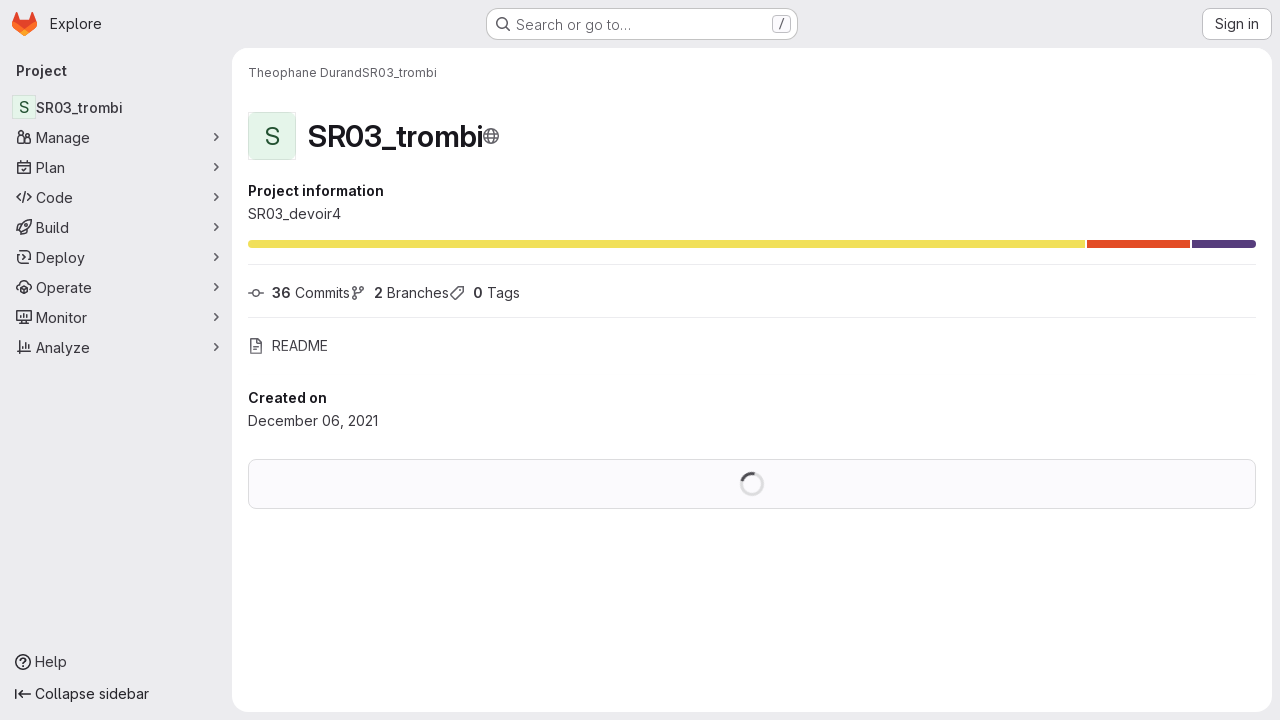

--- FILE ---
content_type: text/javascript; charset=utf-8
request_url: https://gitlab.utc.fr/assets/webpack/commons-pages.projects.blob.show-pages.projects.show-pages.projects.tree.show-pages.search.show.162f3850.chunk.js
body_size: 13820
content:
(this.webpackJsonp=this.webpackJsonp||[]).push([["commons-pages.projects.blob.show-pages.projects.show-pages.projects.tree.show-pages.search.show","d009e65f"],{"7XEj":function(n,e){function t(n){return n instanceof Map?n.clear=n.delete=n.set=function(){throw new Error("map is read-only")}:n instanceof Set&&(n.add=n.clear=n.delete=function(){throw new Error("set is read-only")}),Object.freeze(n),Object.getOwnPropertyNames(n).forEach(e=>{const r=n[e],i=typeof r;"object"!==i&&"function"!==i||Object.isFrozen(r)||t(r)}),n}class r{constructor(n){void 0===n.data&&(n.data={}),this.data=n.data,this.isMatchIgnored=!1}ignoreMatch(){this.isMatchIgnored=!0}}function i(n){return n.replace(/&/g,"&amp;").replace(/</g,"&lt;").replace(/>/g,"&gt;").replace(/"/g,"&quot;").replace(/'/g,"&#x27;")}function l(n,...e){const t=Object.create(null);for(const e in n)t[e]=n[e];return e.forEach((function(n){for(const e in n)t[e]=n[e]})),t}const u=n=>!!n.scope;class o{constructor(n,e){this.buffer="",this.classPrefix=e.classPrefix,n.walk(this)}addText(n){this.buffer+=i(n)}openNode(n){if(!u(n))return;const e=((n,{prefix:e})=>{if(n.startsWith("language:"))return n.replace("language:","language-");if(n.includes(".")){const t=n.split(".");return[`${e}${t.shift()}`,...t.map((n,e)=>`${n}${"_".repeat(e+1)}`)].join(" ")}return`${e}${n}`})(n.scope,{prefix:this.classPrefix});this.span(e)}closeNode(n){u(n)&&(this.buffer+="</span>")}value(){return this.buffer}span(n){this.buffer+=`<span class="${n}">`}}const c=(n={})=>{const e={children:[]};return Object.assign(e,n),e};class s{constructor(){this.rootNode=c(),this.stack=[this.rootNode]}get top(){return this.stack[this.stack.length-1]}get root(){return this.rootNode}add(n){this.top.children.push(n)}openNode(n){const e=c({scope:n});this.add(e),this.stack.push(e)}closeNode(){if(this.stack.length>1)return this.stack.pop()}closeAllNodes(){for(;this.closeNode(););}toJSON(){return JSON.stringify(this.rootNode,null,4)}walk(n){return this.constructor._walk(n,this.rootNode)}static _walk(n,e){return"string"==typeof e?n.addText(e):e.children&&(n.openNode(e),e.children.forEach(e=>this._walk(n,e)),n.closeNode(e)),n}static _collapse(n){"string"!=typeof n&&n.children&&(n.children.every(n=>"string"==typeof n)?n.children=[n.children.join("")]:n.children.forEach(n=>{s._collapse(n)}))}}class a extends s{constructor(n){super(),this.options=n}addText(n){""!==n&&this.add(n)}startScope(n){this.openNode(n)}endScope(){this.closeNode()}__addSublanguage(n,e){const t=n.root;e&&(t.scope="language:"+e),this.add(t)}toHTML(){return new o(this,this.options).value()}finalize(){return this.closeAllNodes(),!0}}function h(n){return n?"string"==typeof n?n:n.source:null}function d(n){return p("(?=",n,")")}function f(n){return p("(?:",n,")*")}function g(n){return p("(?:",n,")?")}function p(...n){return n.map(n=>h(n)).join("")}function b(...n){return"("+(function(n){const e=n[n.length-1];return"object"==typeof e&&e.constructor===Object?(n.splice(n.length-1,1),e):{}}(n).capture?"":"?:")+n.map(n=>h(n)).join("|")+")"}function m(n){return new RegExp(n.toString()+"|").exec("").length-1}const y=/\[(?:[^\\\]]|\\.)*\]|\(\??|\\([1-9][0-9]*)|\\./;function w(n,{joinWith:e}){let t=0;return n.map(n=>{t+=1;const e=t;let r=h(n),i="";for(;r.length>0;){const n=y.exec(r);if(!n){i+=r;break}i+=r.substring(0,n.index),r=r.substring(n.index+n[0].length),"\\"===n[0][0]&&n[1]?i+="\\"+String(Number(n[1])+e):(i+=n[0],"("===n[0]&&t++)}return i}).map(n=>`(${n})`).join(e)}const v="(-?)(\\b0[xX][a-fA-F0-9]+|(\\b\\d+(\\.\\d*)?|\\.\\d+)([eE][-+]?\\d+)?)",x={begin:"\\\\[\\s\\S]",relevance:0},E={scope:"string",begin:"'",end:"'",illegal:"\\n",contains:[x]},j={scope:"string",begin:'"',end:'"',illegal:"\\n",contains:[x]},k=function(n,e,t={}){const r=l({scope:"comment",begin:n,end:e,contains:[]},t);r.contains.push({scope:"doctag",begin:"[ ]*(?=(TODO|FIXME|NOTE|BUG|OPTIMIZE|HACK|XXX):)",end:/(TODO|FIXME|NOTE|BUG|OPTIMIZE|HACK|XXX):/,excludeBegin:!0,relevance:0});const i=b("I","a","is","so","us","to","at","if","in","it","on",/[A-Za-z]+['](d|ve|re|ll|t|s|n)/,/[A-Za-z]+[-][a-z]+/,/[A-Za-z][a-z]{2,}/);return r.contains.push({begin:p(/[ ]+/,"(",i,/[.]?[:]?([.][ ]|[ ])/,"){3}")}),r},_=k("//","$"),O=k("/\\*","\\*/"),N=k("#","$"),S={scope:"number",begin:"\\b\\d+(\\.\\d+)?",relevance:0},M={scope:"number",begin:v,relevance:0},R={scope:"number",begin:"\\b(0b[01]+)",relevance:0},A={scope:"regexp",begin:/\/(?=[^/\n]*\/)/,end:/\/[gimuy]*/,contains:[x,{begin:/\[/,end:/\]/,relevance:0,contains:[x]}]},$={scope:"title",begin:"[a-zA-Z]\\w*",relevance:0},I={scope:"title",begin:"[a-zA-Z_]\\w*",relevance:0},T={begin:"\\.\\s*[a-zA-Z_]\\w*",relevance:0};var L=Object.freeze({__proto__:null,APOS_STRING_MODE:E,BACKSLASH_ESCAPE:x,BINARY_NUMBER_MODE:R,BINARY_NUMBER_RE:"\\b(0b[01]+)",COMMENT:k,C_BLOCK_COMMENT_MODE:O,C_LINE_COMMENT_MODE:_,C_NUMBER_MODE:M,C_NUMBER_RE:v,END_SAME_AS_BEGIN:function(n){return Object.assign(n,{"on:begin":(n,e)=>{e.data._beginMatch=n[1]},"on:end":(n,e)=>{e.data._beginMatch!==n[1]&&e.ignoreMatch()}})},HASH_COMMENT_MODE:N,IDENT_RE:"[a-zA-Z]\\w*",MATCH_NOTHING_RE:/\b\B/,METHOD_GUARD:T,NUMBER_MODE:S,NUMBER_RE:"\\b\\d+(\\.\\d+)?",PHRASAL_WORDS_MODE:{begin:/\b(a|an|the|are|I'm|isn't|don't|doesn't|won't|but|just|should|pretty|simply|enough|gonna|going|wtf|so|such|will|you|your|they|like|more)\b/},QUOTE_STRING_MODE:j,REGEXP_MODE:A,RE_STARTERS_RE:"!|!=|!==|%|%=|&|&&|&=|\\*|\\*=|\\+|\\+=|,|-|-=|/=|/|:|;|<<|<<=|<=|<|===|==|=|>>>=|>>=|>=|>>>|>>|>|\\?|\\[|\\{|\\(|\\^|\\^=|\\||\\|=|\\|\\||~",SHEBANG:(n={})=>{const e=/^#![ ]*\//;return n.binary&&(n.begin=p(e,/.*\b/,n.binary,/\b.*/)),l({scope:"meta",begin:e,end:/$/,relevance:0,"on:begin":(n,e)=>{0!==n.index&&e.ignoreMatch()}},n)},TITLE_MODE:$,UNDERSCORE_IDENT_RE:"[a-zA-Z_]\\w*",UNDERSCORE_TITLE_MODE:I});function B(n,e){"."===n.input[n.index-1]&&e.ignoreMatch()}function P(n,e){void 0!==n.className&&(n.scope=n.className,delete n.className)}function C(n,e){e&&n.beginKeywords&&(n.begin="\\b("+n.beginKeywords.split(" ").join("|")+")(?!\\.)(?=\\b|\\s)",n.__beforeBegin=B,n.keywords=n.keywords||n.beginKeywords,delete n.beginKeywords,void 0===n.relevance&&(n.relevance=0))}function H(n,e){Array.isArray(n.illegal)&&(n.illegal=b(...n.illegal))}function q(n,e){if(n.match){if(n.begin||n.end)throw new Error("begin & end are not supported with match");n.begin=n.match,delete n.match}}function D(n,e){void 0===n.relevance&&(n.relevance=1)}const z=(n,e)=>{if(!n.beforeMatch)return;if(n.starts)throw new Error("beforeMatch cannot be used with starts");const t=Object.assign({},n);Object.keys(n).forEach(e=>{delete n[e]}),n.keywords=t.keywords,n.begin=p(t.beforeMatch,d(t.begin)),n.starts={relevance:0,contains:[Object.assign(t,{endsParent:!0})]},n.relevance=0,delete t.beforeMatch},X=["of","and","for","in","not","or","if","then","parent","list","value"];function W(n,e){return e?Number(e):function(n){return X.includes(n.toLowerCase())}(n)?0:1}const U={},G=n=>{console.error(n)},Z=(n,...e)=>{console.log("WARN: "+n,...e)},J=(n,e)=>{U[`${n}/${e}`]||(console.log(`Deprecated as of ${n}. ${e}`),U[`${n}/${e}`]=!0)},K=new Error;function F(n,e,{key:t}){let r=0;const i=n[t],l={},u={};for(let n=1;n<=e.length;n++)u[n+r]=i[n],l[n+r]=!0,r+=m(e[n-1]);n[t]=u,n[t]._emit=l,n[t]._multi=!0}function V(n){!function(n){n.scope&&"object"==typeof n.scope&&null!==n.scope&&(n.beginScope=n.scope,delete n.scope)}(n),"string"==typeof n.beginScope&&(n.beginScope={_wrap:n.beginScope}),"string"==typeof n.endScope&&(n.endScope={_wrap:n.endScope}),function(n){if(Array.isArray(n.begin)){if(n.skip||n.excludeBegin||n.returnBegin)throw G("skip, excludeBegin, returnBegin not compatible with beginScope: {}"),K;if("object"!=typeof n.beginScope||null===n.beginScope)throw G("beginScope must be object"),K;F(n,n.begin,{key:"beginScope"}),n.begin=w(n.begin,{joinWith:""})}}(n),function(n){if(Array.isArray(n.end)){if(n.skip||n.excludeEnd||n.returnEnd)throw G("skip, excludeEnd, returnEnd not compatible with endScope: {}"),K;if("object"!=typeof n.endScope||null===n.endScope)throw G("endScope must be object"),K;F(n,n.end,{key:"endScope"}),n.end=w(n.end,{joinWith:""})}}(n)}function Y(n){function e(e,t){return new RegExp(h(e),"m"+(n.case_insensitive?"i":"")+(n.unicodeRegex?"u":"")+(t?"g":""))}class t{constructor(){this.matchIndexes={},this.regexes=[],this.matchAt=1,this.position=0}addRule(n,e){e.position=this.position++,this.matchIndexes[this.matchAt]=e,this.regexes.push([e,n]),this.matchAt+=m(n)+1}compile(){0===this.regexes.length&&(this.exec=()=>null);const n=this.regexes.map(n=>n[1]);this.matcherRe=e(w(n,{joinWith:"|"}),!0),this.lastIndex=0}exec(n){this.matcherRe.lastIndex=this.lastIndex;const e=this.matcherRe.exec(n);if(!e)return null;const t=e.findIndex((n,e)=>e>0&&void 0!==n),r=this.matchIndexes[t];return e.splice(0,t),Object.assign(e,r)}}class r{constructor(){this.rules=[],this.multiRegexes=[],this.count=0,this.lastIndex=0,this.regexIndex=0}getMatcher(n){if(this.multiRegexes[n])return this.multiRegexes[n];const e=new t;return this.rules.slice(n).forEach(([n,t])=>e.addRule(n,t)),e.compile(),this.multiRegexes[n]=e,e}resumingScanAtSamePosition(){return 0!==this.regexIndex}considerAll(){this.regexIndex=0}addRule(n,e){this.rules.push([n,e]),"begin"===e.type&&this.count++}exec(n){const e=this.getMatcher(this.regexIndex);e.lastIndex=this.lastIndex;let t=e.exec(n);if(this.resumingScanAtSamePosition())if(t&&t.index===this.lastIndex);else{const e=this.getMatcher(0);e.lastIndex=this.lastIndex+1,t=e.exec(n)}return t&&(this.regexIndex+=t.position+1,this.regexIndex===this.count&&this.considerAll()),t}}if(n.compilerExtensions||(n.compilerExtensions=[]),n.contains&&n.contains.includes("self"))throw new Error("ERR: contains `self` is not supported at the top-level of a language.  See documentation.");return n.classNameAliases=l(n.classNameAliases||{}),function t(i,u){const o=i;if(i.isCompiled)return o;[P,q,V,z].forEach(n=>n(i,u)),n.compilerExtensions.forEach(n=>n(i,u)),i.__beforeBegin=null,[C,H,D].forEach(n=>n(i,u)),i.isCompiled=!0;let c=null;return"object"==typeof i.keywords&&i.keywords.$pattern&&(i.keywords=Object.assign({},i.keywords),c=i.keywords.$pattern,delete i.keywords.$pattern),c=c||/\w+/,i.keywords&&(i.keywords=function n(e,t,r="keyword"){const i=Object.create(null);return"string"==typeof e?l(r,e.split(" ")):Array.isArray(e)?l(r,e):Object.keys(e).forEach((function(r){Object.assign(i,n(e[r],t,r))})),i;function l(n,e){t&&(e=e.map(n=>n.toLowerCase())),e.forEach((function(e){const t=e.split("|");i[t[0]]=[n,W(t[0],t[1])]}))}}(i.keywords,n.case_insensitive)),o.keywordPatternRe=e(c,!0),u&&(i.begin||(i.begin=/\B|\b/),o.beginRe=e(o.begin),i.end||i.endsWithParent||(i.end=/\B|\b/),i.end&&(o.endRe=e(o.end)),o.terminatorEnd=h(o.end)||"",i.endsWithParent&&u.terminatorEnd&&(o.terminatorEnd+=(i.end?"|":"")+u.terminatorEnd)),i.illegal&&(o.illegalRe=e(i.illegal)),i.contains||(i.contains=[]),i.contains=[].concat(...i.contains.map((function(n){return function(n){n.variants&&!n.cachedVariants&&(n.cachedVariants=n.variants.map((function(e){return l(n,{variants:null},e)})));if(n.cachedVariants)return n.cachedVariants;if(function n(e){return!!e&&(e.endsWithParent||n(e.starts))}(n))return l(n,{starts:n.starts?l(n.starts):null});if(Object.isFrozen(n))return l(n);return n}("self"===n?i:n)}))),i.contains.forEach((function(n){t(n,o)})),i.starts&&t(i.starts,u),o.matcher=function(n){const e=new r;return n.contains.forEach(n=>e.addRule(n.begin,{rule:n,type:"begin"})),n.terminatorEnd&&e.addRule(n.terminatorEnd,{type:"end"}),n.illegal&&e.addRule(n.illegal,{type:"illegal"}),e}(o),o}(n)}class Q extends Error{constructor(n,e){super(n),this.name="HTMLInjectionError",this.html=e}}const nn=i,en=l,tn=Symbol("nomatch"),rn=function(n){const e=Object.create(null),i=Object.create(null),l=[];let u=!0;const o="Could not find the language '{}', did you forget to load/include a language module?",c={disableAutodetect:!0,name:"Plain text",contains:[]};let s={ignoreUnescapedHTML:!1,throwUnescapedHTML:!1,noHighlightRe:/^(no-?highlight)$/i,languageDetectRe:/\blang(?:uage)?-([\w-]+)\b/i,classPrefix:"hljs-",cssSelector:"pre code",languages:null,__emitter:a};function h(n){return s.noHighlightRe.test(n)}function m(n,e,t){let r="",i="";"object"==typeof e?(r=n,t=e.ignoreIllegals,i=e.language):(J("10.7.0","highlight(lang, code, ...args) has been deprecated."),J("10.7.0","Please use highlight(code, options) instead.\nhttps://github.com/highlightjs/highlight.js/issues/2277"),i=n,r=e),void 0===t&&(t=!0);const l={code:r,language:i};O("before:highlight",l);const u=l.result?l.result:y(l.language,l.code,t);return u.code=l.code,O("after:highlight",u),u}function y(n,t,i,l){const c=Object.create(null);function a(){if(!_.keywords)return void N.addText(S);let n=0;_.keywordPatternRe.lastIndex=0;let e=_.keywordPatternRe.exec(S),t="";for(;e;){t+=S.substring(n,e.index);const i=x.case_insensitive?e[0].toLowerCase():e[0],l=(r=i,_.keywords[r]);if(l){const[n,r]=l;if(N.addText(t),t="",c[i]=(c[i]||0)+1,c[i]<=7&&(M+=r),n.startsWith("_"))t+=e[0];else{const t=x.classNameAliases[n]||n;d(e[0],t)}}else t+=e[0];n=_.keywordPatternRe.lastIndex,e=_.keywordPatternRe.exec(S)}var r;t+=S.substring(n),N.addText(t)}function h(){null!=_.subLanguage?function(){if(""===S)return;let n=null;if("string"==typeof _.subLanguage){if(!e[_.subLanguage])return void N.addText(S);n=y(_.subLanguage,S,!0,O[_.subLanguage]),O[_.subLanguage]=n._top}else n=w(S,_.subLanguage.length?_.subLanguage:null);_.relevance>0&&(M+=n.relevance),N.__addSublanguage(n._emitter,n.language)}():a(),S=""}function d(n,e){""!==n&&(N.startScope(e),N.addText(n),N.endScope())}function f(n,e){let t=1;const r=e.length-1;for(;t<=r;){if(!n._emit[t]){t++;continue}const r=x.classNameAliases[n[t]]||n[t],i=e[t];r?d(i,r):(S=i,a(),S=""),t++}}function g(n,e){return n.scope&&"string"==typeof n.scope&&N.openNode(x.classNameAliases[n.scope]||n.scope),n.beginScope&&(n.beginScope._wrap?(d(S,x.classNameAliases[n.beginScope._wrap]||n.beginScope._wrap),S=""):n.beginScope._multi&&(f(n.beginScope,e),S="")),_=Object.create(n,{parent:{value:_}}),_}function p(n){return 0===_.matcher.regexIndex?(S+=n[0],1):($=!0,0)}function b(n){const e=n[0],i=t.substring(n.index),l=function n(e,t,i){let l=function(n,e){const t=n&&n.exec(e);return t&&0===t.index}(e.endRe,i);if(l){if(e["on:end"]){const n=new r(e);e["on:end"](t,n),n.isMatchIgnored&&(l=!1)}if(l){for(;e.endsParent&&e.parent;)e=e.parent;return e}}if(e.endsWithParent)return n(e.parent,t,i)}(_,n,i);if(!l)return tn;const u=_;_.endScope&&_.endScope._wrap?(h(),d(e,_.endScope._wrap)):_.endScope&&_.endScope._multi?(h(),f(_.endScope,n)):u.skip?S+=e:(u.returnEnd||u.excludeEnd||(S+=e),h(),u.excludeEnd&&(S=e));do{_.scope&&N.closeNode(),_.skip||_.subLanguage||(M+=_.relevance),_=_.parent}while(_!==l.parent);return l.starts&&g(l.starts,n),u.returnEnd?0:e.length}let m={};function v(e,l){const o=l&&l[0];if(S+=e,null==o)return h(),0;if("begin"===m.type&&"end"===l.type&&m.index===l.index&&""===o){if(S+=t.slice(l.index,l.index+1),!u){const e=new Error(`0 width match regex (${n})`);throw e.languageName=n,e.badRule=m.rule,e}return 1}if(m=l,"begin"===l.type)return function(n){const e=n[0],t=n.rule,i=new r(t),l=[t.__beforeBegin,t["on:begin"]];for(const t of l)if(t&&(t(n,i),i.isMatchIgnored))return p(e);return t.skip?S+=e:(t.excludeBegin&&(S+=e),h(),t.returnBegin||t.excludeBegin||(S=e)),g(t,n),t.returnBegin?0:e.length}(l);if("illegal"===l.type&&!i){const n=new Error('Illegal lexeme "'+o+'" for mode "'+(_.scope||"<unnamed>")+'"');throw n.mode=_,n}if("end"===l.type){const n=b(l);if(n!==tn)return n}if("illegal"===l.type&&""===o)return S+="\n",1;if(A>1e5&&A>3*l.index){throw new Error("potential infinite loop, way more iterations than matches")}return S+=o,o.length}const x=j(n);if(!x)throw G(o.replace("{}",n)),new Error('Unknown language: "'+n+'"');const E=Y(x);let k="",_=l||E;const O={},N=new s.__emitter(s);!function(){const n=[];for(let e=_;e!==x;e=e.parent)e.scope&&n.unshift(e.scope);n.forEach(n=>N.openNode(n))}();let S="",M=0,R=0,A=0,$=!1;try{if(x.__emitTokens)x.__emitTokens(t,N);else{for(_.matcher.considerAll();;){A++,$?$=!1:_.matcher.considerAll(),_.matcher.lastIndex=R;const n=_.matcher.exec(t);if(!n)break;const e=v(t.substring(R,n.index),n);R=n.index+e}v(t.substring(R))}return N.finalize(),k=N.toHTML(),{language:n,value:k,relevance:M,illegal:!1,_emitter:N,_top:_}}catch(e){if(e.message&&e.message.includes("Illegal"))return{language:n,value:nn(t),illegal:!0,relevance:0,_illegalBy:{message:e.message,index:R,context:t.slice(R-100,R+100),mode:e.mode,resultSoFar:k},_emitter:N};if(u)return{language:n,value:nn(t),illegal:!1,relevance:0,errorRaised:e,_emitter:N,_top:_};throw e}}function w(n,t){t=t||s.languages||Object.keys(e);const r=function(n){const e={value:nn(n),illegal:!1,relevance:0,_top:c,_emitter:new s.__emitter(s)};return e._emitter.addText(n),e}(n),i=t.filter(j).filter(_).map(e=>y(e,n,!1));i.unshift(r);const l=i.sort((n,e)=>{if(n.relevance!==e.relevance)return e.relevance-n.relevance;if(n.language&&e.language){if(j(n.language).supersetOf===e.language)return 1;if(j(e.language).supersetOf===n.language)return-1}return 0}),[u,o]=l,a=u;return a.secondBest=o,a}function v(n){let e=null;const t=function(n){let e=n.className+" ";e+=n.parentNode?n.parentNode.className:"";const t=s.languageDetectRe.exec(e);if(t){const e=j(t[1]);return e||(Z(o.replace("{}",t[1])),Z("Falling back to no-highlight mode for this block.",n)),e?t[1]:"no-highlight"}return e.split(/\s+/).find(n=>h(n)||j(n))}(n);if(h(t))return;if(O("before:highlightElement",{el:n,language:t}),n.dataset.highlighted)return void console.log("Element previously highlighted. To highlight again, first unset `dataset.highlighted`.",n);if(n.children.length>0&&(s.ignoreUnescapedHTML||(console.warn("One of your code blocks includes unescaped HTML. This is a potentially serious security risk."),console.warn("https://github.com/highlightjs/highlight.js/wiki/security"),console.warn("The element with unescaped HTML:"),console.warn(n)),s.throwUnescapedHTML)){throw new Q("One of your code blocks includes unescaped HTML.",n.innerHTML)}e=n;const r=e.textContent,l=t?m(r,{language:t,ignoreIllegals:!0}):w(r);n.innerHTML=l.value,n.dataset.highlighted="yes",function(n,e,t){const r=e&&i[e]||t;n.classList.add("hljs"),n.classList.add("language-"+r)}(n,t,l.language),n.result={language:l.language,re:l.relevance,relevance:l.relevance},l.secondBest&&(n.secondBest={language:l.secondBest.language,relevance:l.secondBest.relevance}),O("after:highlightElement",{el:n,result:l,text:r})}let x=!1;function E(){if("loading"===document.readyState)return x||window.addEventListener("DOMContentLoaded",(function(){E()}),!1),void(x=!0);document.querySelectorAll(s.cssSelector).forEach(v)}function j(n){return n=(n||"").toLowerCase(),e[n]||e[i[n]]}function k(n,{languageName:e}){"string"==typeof n&&(n=[n]),n.forEach(n=>{i[n.toLowerCase()]=e})}function _(n){const e=j(n);return e&&!e.disableAutodetect}function O(n,e){const t=n;l.forEach((function(n){n[t]&&n[t](e)}))}Object.assign(n,{highlight:m,highlightAuto:w,highlightAll:E,highlightElement:v,highlightBlock:function(n){return J("10.7.0","highlightBlock will be removed entirely in v12.0"),J("10.7.0","Please use highlightElement now."),v(n)},configure:function(n){s=en(s,n)},initHighlighting:()=>{E(),J("10.6.0","initHighlighting() deprecated.  Use highlightAll() now.")},initHighlightingOnLoad:function(){E(),J("10.6.0","initHighlightingOnLoad() deprecated.  Use highlightAll() now.")},registerLanguage:function(t,r){let i=null;try{i=r(n)}catch(n){if(G("Language definition for '{}' could not be registered.".replace("{}",t)),!u)throw n;G(n),i=c}i.name||(i.name=t),e[t]=i,i.rawDefinition=r.bind(null,n),i.aliases&&k(i.aliases,{languageName:t})},unregisterLanguage:function(n){delete e[n];for(const e of Object.keys(i))i[e]===n&&delete i[e]},listLanguages:function(){return Object.keys(e)},getLanguage:j,registerAliases:k,autoDetection:_,inherit:en,addPlugin:function(n){!function(n){n["before:highlightBlock"]&&!n["before:highlightElement"]&&(n["before:highlightElement"]=e=>{n["before:highlightBlock"](Object.assign({block:e.el},e))}),n["after:highlightBlock"]&&!n["after:highlightElement"]&&(n["after:highlightElement"]=e=>{n["after:highlightBlock"](Object.assign({block:e.el},e))})}(n),l.push(n)},removePlugin:function(n){const e=l.indexOf(n);-1!==e&&l.splice(e,1)}}),n.debugMode=function(){u=!1},n.safeMode=function(){u=!0},n.versionString="11.11.1",n.regex={concat:p,lookahead:d,either:b,optional:g,anyNumberOfTimes:f};for(const n in L)"object"==typeof L[n]&&t(L[n]);return Object.assign(n,L),n},ln=rn({});ln.newInstance=()=>rn({}),n.exports=ln,ln.HighlightJS=ln,ln.default=ln},TPPX:function(n,e,t){"use strict";t.d(e,"k",(function(){return i})),t.d(e,"e",(function(){return l})),t.d(e,"g",(function(){return u})),t.d(e,"f",(function(){return o})),t.d(e,"i",(function(){return c})),t.d(e,"j",(function(){return s})),t.d(e,"a",(function(){return a})),t.d(e,"b",(function(){return h})),t.d(e,"c",(function(){return d})),t.d(e,"h",(function(){return f})),t.d(e,"d",(function(){return g}));t("3UXl"),t("iyoE");var r=t("ktwE");const i={...Object.fromEntries(Object.keys(r.a).map((function(n){return[n,n]}))),bsl:"1c",pascal:"delphi",jinja:"django",docker:"dockerfile",batchfile:"dos",elixir:"elixir",glimmer:"glimmer","glimmer-javascript":"glimmer-javascript",html:"xml",hylang:"hy",tex:"latex",common_lisp:"lisp",hlsl:"lsl",make:"makefile",objective_c:"objectivec",python3:"python",shell:"sh",vb:"vbnet",viml:"vim"},l="view_source",u="source_viewer",o="legacy_fallback",c=70,s="\n",a=["‪","‫","‭","‮","⁦","⁧","⁨","‬","⁩","؜","‏","‎"],h="unicode-bidi has-tooltip",d="Potentially unwanted character detected: Unicode BiDi Control",f=["python","haml"],g="CODEOWNERS"},ZUW3:function(n,e,t){"use strict";t.d(e,"a",(function(){return i}));var r=t("ewH8");function i(n){return r.default.version.startsWith("2")?n:{...n,render(...e){const t=n.render.call(this,...e);return Array.isArray(t)&&1===t.length?t[0]:t}}}},ktwE:function(n,e,t){"use strict";e.a={"1c":function(){return t.e("vendors-hl-1c").then(t.t.bind(null,"MmBX",7))},abnf:function(){return t.e("hl-abnf").then(t.t.bind(null,"yWt6",7))},accesslog:function(){return t.e("hl-accesslog").then(t.t.bind(null,"shZ0",7))},actionscript:function(){return t.e("hl-actionscript").then(t.t.bind(null,"o5dF",7))},ada:function(){return t.e("hl-ada").then(t.t.bind(null,"9acH",7))},angelscript:function(){return t.e("hl-angelscript").then(t.t.bind(null,"mkUC",7))},apache:function(){return t.e("hl-apache").then(t.t.bind(null,"Z2Zu",7))},applescript:function(){return t.e("hl-applescript").then(t.t.bind(null,"yEBX",7))},arcade:function(){return t.e("hl-arcade").then(t.t.bind(null,"ezTr",7))},arduino:function(){return t.e("hl-arduino").then(t.t.bind(null,"zMrg",7))},armasm:function(){return t.e("hl-armasm").then(t.t.bind(null,"PrTP",7))},asciidoc:function(){return t.e("hl-asciidoc").then(t.t.bind(null,"y3Pc",7))},aspectj:function(){return t.e("hl-aspectj").then(t.t.bind(null,"guwy",7))},autohotkey:function(){return t.e("hl-autohotkey").then(t.t.bind(null,"36rc",7))},autoit:function(){return t.e("hl-autoit").then(t.t.bind(null,"Av41",7))},avrasm:function(){return t.e("hl-avrasm").then(t.t.bind(null,"Niv/",7))},awk:function(){return t.e("hl-awk").then(t.t.bind(null,"NBSA",7))},axapta:function(){return t.e("hl-axapta").then(t.t.bind(null,"gYc/",7))},bash:function(){return t.e("hl-bash").then(t.t.bind(null,"6cY6",7))},basic:function(){return t.e("hl-basic").then(t.t.bind(null,"wkWn",7))},bnf:function(){return t.e("hl-bnf").then(t.t.bind(null,"G3JX",7))},brainfuck:function(){return t.e("hl-brainfuck").then(t.t.bind(null,"HdK6",7))},c:function(){return t.e("hl-c").then(t.t.bind(null,"bz9W",7))},cal:function(){return t.e("hl-cal").then(t.t.bind(null,"2jqT",7))},capnproto:function(){return t.e("hl-capnproto").then(t.t.bind(null,"zGIz",7))},ceylon:function(){return t.e("hl-ceylon").then(t.t.bind(null,"rs8t",7))},clean:function(){return t.e("hl-clean").then(t.t.bind(null,"l8aS",7))},"clojure-repl":function(){return t.e("hl-clojure-repl").then(t.t.bind(null,"+962",7))},clojure:function(){return t.e("hl-clojure").then(t.t.bind(null,"II1M",7))},codeowners:function(){return t.e("hl-codeowners").then(t.bind(null,"1ngV"))},cmake:function(){return t.e("hl-cmake").then(t.t.bind(null,"1Xer",7))},coffeescript:function(){return t.e("hl-coffeescript").then(t.t.bind(null,"cGj1",7))},coq:function(){return t.e("hl-coq").then(t.t.bind(null,"Yl/3",7))},cos:function(){return t.e("hl-cos").then(t.t.bind(null,"lbX0",7))},cpp:function(){return t.e("hl-cpp").then(t.t.bind(null,"QLTJ",7))},crmsh:function(){return t.e("hl-crmsh").then(t.t.bind(null,"nHod",7))},crystal:function(){return t.e("hl-crystal").then(t.t.bind(null,"8Ars",7))},csharp:function(){return t.e("hl-csharp").then(t.t.bind(null,"gLkf",7))},csp:function(){return t.e("hl-csp").then(t.t.bind(null,"RFd8",7))},css:function(){return t.e("hl-css").then(t.t.bind(null,"BHqM",7))},d:function(){return t.e("hl-d").then(t.t.bind(null,"ts6h",7))},dart:function(){return t.e("hl-dart").then(t.t.bind(null,"uas8",7))},delphi:function(){return t.e("hl-delphi").then(t.t.bind(null,"nu8+",7))},diff:function(){return t.e("hl-diff").then(t.t.bind(null,"GyP9",7))},django:function(){return t.e("hl-django").then(t.t.bind(null,"eW1T",7))},dns:function(){return t.e("hl-dns").then(t.t.bind(null,"UCWZ",7))},dockerfile:function(){return t.e("hl-dockerfile").then(t.t.bind(null,"6Rb8",7))},dos:function(){return t.e("hl-dos").then(t.t.bind(null,"QICm",7))},dsconfig:function(){return t.e("hl-dsconfig").then(t.t.bind(null,"ZZSa",7))},dts:function(){return t.e("hl-dts").then(t.t.bind(null,"Fbit",7))},dust:function(){return t.e("hl-dust").then(t.t.bind(null,"uHUw",7))},ebnf:function(){return t.e("hl-ebnf").then(t.t.bind(null,"mdrG",7))},elixir:function(){return t.e("hl-elixir").then(t.t.bind(null,"bVMz",7))},elm:function(){return t.e("hl-elm").then(t.t.bind(null,"JNoN",7))},erb:function(){return t.e("hl-erb").then(t.t.bind(null,"daiH",7))},"erlang-repl":function(){return t.e("hl-erlang-repl").then(t.t.bind(null,"Vr74",7))},erlang:function(){return t.e("hl-erlang").then(t.t.bind(null,"bc9x",7))},excel:function(){return t.e("hl-excel").then(t.t.bind(null,"WzCO",7))},fix:function(){return t.e("hl-fix").then(t.t.bind(null,"TZKE",7))},flix:function(){return t.e("hl-flix").then(t.t.bind(null,"fPTV",7))},fortran:function(){return t.e("hl-fortran").then(t.t.bind(null,"tX8d",7))},fsharp:function(){return t.e("hl-fsharp").then(t.t.bind(null,"uOpX",7))},gams:function(){return t.e("hl-gams").then(t.t.bind(null,"2cMb",7))},gauss:function(){return t.e("hl-gauss").then(t.t.bind(null,"/wch",7))},gcode:function(){return t.e("hl-gcode").then(t.t.bind(null,"MSjK",7))},gherkin:function(){return t.e("hl-gherkin").then(t.t.bind(null,"FvSV",7))},gleam:function(){return t.e("hl-gleam").then(t.t.bind(null,"pY7a",7))},glimmer:async function(){return[["javascript",await t.e("hl-javascript").then(t.t.bind(null,"Hkez",7))],["glimmer",{default:(await t.e("hl-glimmer").then(t.bind(null,"A81s"))).glimmer}]]},"glimmer-javascript":async function(){return[["javascript",await t.e("hl-javascript").then(t.t.bind(null,"Hkez",7))],["glimmer-javascript",{default:(await t.e("hl-glimmer").then(t.bind(null,"A81s"))).glimmerJavascript}]]},glsl:function(){return t.e("hl-glsl").then(t.t.bind(null,"x8v4",7))},gml:function(){return t.e("vendors-hl-gml").then(t.t.bind(null,"W6Ys",7))},go:function(){return t.e("hl-go").then(t.t.bind(null,"XJ0J",7))},golo:function(){return t.e("hl-golo").then(t.t.bind(null,"EmjN",7))},gradle:function(){return t.e("hl-gradle").then(t.t.bind(null,"2StA",7))},groovy:function(){return t.e("hl-groovy").then(t.t.bind(null,"JOIh",7))},haml:function(){return t.e("hl-haml").then(t.t.bind(null,"0CcL",7))},handlebars:function(){return t.e("hl-handlebars").then(t.t.bind(null,"Q4R4",7))},haskell:function(){return t.e("hl-haskell").then(t.t.bind(null,"LU4y",7))},haxe:function(){return t.e("hl-haxe").then(t.t.bind(null,"8IZl",7))},hsp:function(){return t.e("hl-hsp").then(t.t.bind(null,"u1ik",7))},http:function(){return t.e("hl-http").then(t.t.bind(null,"NdsT",7))},hy:function(){return t.e("hl-hy").then(t.t.bind(null,"tIAU",7))},inform7:function(){return t.e("hl-inform7").then(t.t.bind(null,"tPli",7))},ini:function(){return t.e("hl-ini").then(t.t.bind(null,"POYt",7))},irpf90:function(){return t.e("hl-irpf90").then(t.t.bind(null,"B64P",7))},isbl:function(){return t.e("vendors-hl-isbl").then(t.t.bind(null,"+WT4",7))},java:function(){return t.e("hl-java").then(t.t.bind(null,"9Kyr",7))},javascript:function(){return t.e("hl-javascript").then(t.t.bind(null,"Hkez",7))},"jboss-cli":function(){return t.e("hl-jboss-cli").then(t.t.bind(null,"v/tQ",7))},json:function(){return t.e("hl-json").then(t.t.bind(null,"q0X/",7))},"julia-repl":function(){return t.e("hl-julia-repl").then(t.t.bind(null,"mRhj",7))},julia:function(){return t.e("hl-julia").then(t.t.bind(null,"PdsQ",7))},kotlin:function(){return t.e("hl-kotlin").then(t.t.bind(null,"5QDj",7))},lasso:function(){return t.e("hl-lasso").then(t.t.bind(null,"kk9f",7))},latex:function(){return t.e("hl-latex").then(t.t.bind(null,"5WMh",7))},ldif:function(){return t.e("hl-ldif").then(t.t.bind(null,"9Qiz",7))},leaf:function(){return t.e("hl-leaf").then(t.t.bind(null,"XNSq",7))},less:function(){return t.e("hl-less").then(t.t.bind(null,"3MMF",7))},lisp:function(){return t.e("hl-lisp").then(t.t.bind(null,"uKdo",7))},livecodeserver:function(){return t.e("hl-livecodeserver").then(t.t.bind(null,"+Y5W",7))},livescript:function(){return t.e("hl-livescript").then(t.t.bind(null,"Jc0c",7))},llvm:function(){return t.e("hl-llvm").then(t.t.bind(null,"sIcB",7))},lsl:function(){return t.e("hl-lsl").then(t.t.bind(null,"nhLO",7))},lua:function(){return t.e("hl-lua").then(t.t.bind(null,"lyoP",7))},makefile:function(){return t.e("hl-makefile").then(t.t.bind(null,"GGp4",7))},markdown:function(){return t.e("hl-markdown").then(t.t.bind(null,"XEuI",7))},mathematica:function(){return t.e("vendors-hl-mathematica").then(t.t.bind(null,"/L8B",7))},matlab:function(){return t.e("hl-matlab").then(t.t.bind(null,"myHi",7))},maxima:function(){return t.e("vendors-hl-maxima").then(t.t.bind(null,"9KoM",7))},mel:function(){return t.e("hl-mel").then(t.t.bind(null,"PXNX",7))},mercury:function(){return t.e("hl-mercury").then(t.t.bind(null,"TM9d",7))},mipsasm:function(){return t.e("hl-mipsasm").then(t.t.bind(null,"xMSY",7))},mizar:function(){return t.e("hl-mizar").then(t.t.bind(null,"kvtH",7))},mojolicious:function(){return t.e("hl-mojolicious").then(t.t.bind(null,"uM99",7))},monkey:function(){return t.e("hl-monkey").then(t.t.bind(null,"fD22",7))},moonscript:function(){return t.e("hl-moonscript").then(t.t.bind(null,"MJ3G",7))},n1ql:function(){return t.e("hl-n1ql").then(t.t.bind(null,"r8lK",7))},nestedtext:function(){return t.e("hl-nestedtext").then(t.t.bind(null,"oV42",7))},nginx:function(){return t.e("hl-nginx").then(t.t.bind(null,"w9Ei",7))},nim:function(){return t.e("hl-nim").then(t.t.bind(null,"J715",7))},nix:function(){return t.e("hl-nix").then(t.t.bind(null,"hVA1",7))},"node-repl":function(){return t.e("hl-node-repl").then(t.t.bind(null,"2FHN",7))},nsis:function(){return t.e("hl-nsis").then(t.t.bind(null,"LhiG",7))},objectivec:function(){return t.e("hl-objectivec").then(t.t.bind(null,"Jy3u",7))},ocaml:function(){return t.e("hl-ocaml").then(t.t.bind(null,"uXLI",7))},openscad:function(){return t.e("hl-openscad").then(t.t.bind(null,"C8jN",7))},oxygene:function(){return t.e("hl-oxygene").then(t.t.bind(null,"bbYp",7))},parser3:function(){return t.e("hl-parser3").then(t.t.bind(null,"Pf0G",7))},perl:function(){return t.e("hl-perl").then(t.t.bind(null,"CQgn",7))},pf:function(){return t.e("hl-pf").then(t.t.bind(null,"lZ04",7))},pgsql:function(){return t.e("hl-pgsql").then(t.t.bind(null,"Bb5g",7))},"php-template":function(){return t.e("hl-php-template").then(t.t.bind(null,"jKSZ",7))},php:function(){return t.e("hl-php").then(t.t.bind(null,"lDyf",7))},plaintext:function(){return t.e("hl-plaintext").then(t.t.bind(null,"INpA",7))},pony:function(){return t.e("hl-pony").then(t.t.bind(null,"dZcz",7))},powershell:function(){return t.e("hl-powershell").then(t.t.bind(null,"02uL",7))},processing:function(){return t.e("hl-processing").then(t.t.bind(null,"OJET",7))},profile:function(){return t.e("hl-profile").then(t.t.bind(null,"LEop",7))},prolog:function(){return t.e("hl-prolog").then(t.t.bind(null,"z43u",7))},properties:function(){return t.e("hl-properties").then(t.t.bind(null,"RobX",7))},protobuf:function(){return t.e("hl-protobuf").then(t.t.bind(null,"FAGp",7))},puppet:function(){return t.e("hl-puppet").then(t.t.bind(null,"sfBZ",7))},purebasic:function(){return t.e("hl-purebasic").then(t.t.bind(null,"6jWn",7))},"python-repl":function(){return t.e("hl-python-repl").then(t.t.bind(null,"NUM8",7))},python:function(){return t.e("hl-python").then(t.t.bind(null,"kQSX",7))},q:function(){return t.e("hl-q").then(t.t.bind(null,"PK1M",7))},qml:function(){return t.e("hl-qml").then(t.t.bind(null,"zMqd",7))},r:function(){return t.e("hl-r").then(t.t.bind(null,"AGBs",7))},reasonml:function(){return t.e("hl-reasonml").then(t.t.bind(null,"uzur",7))},rib:function(){return t.e("hl-rib").then(t.t.bind(null,"A/Pp",7))},roboconf:function(){return t.e("hl-roboconf").then(t.t.bind(null,"ScP6",7))},routeros:function(){return t.e("hl-routeros").then(t.t.bind(null,"qqk0",7))},rsl:function(){return t.e("hl-rsl").then(t.t.bind(null,"Pem9",7))},ruby:function(){return t.e("hl-ruby").then(t.t.bind(null,"rk4h",7))},ruleslanguage:function(){return t.e("hl-ruleslanguage").then(t.t.bind(null,"16Os",7))},rust:function(){return t.e("hl-rust").then(t.t.bind(null,"aDvT",7))},sas:function(){return t.e("hl-sas").then(t.t.bind(null,"x3Zy",7))},scala:function(){return t.e("hl-scala").then(t.t.bind(null,"Ra+D",7))},scheme:function(){return t.e("hl-scheme").then(t.t.bind(null,"8fyg",7))},scilab:function(){return t.e("hl-scilab").then(t.t.bind(null,"8RyS",7))},scss:function(){return t.e("hl-scss").then(t.t.bind(null,"JQqV",7))},shell:function(){return t.e("hl-shell").then(t.t.bind(null,"yYls",7))},smali:function(){return t.e("hl-smali").then(t.t.bind(null,"5hNC",7))},smalltalk:function(){return t.e("hl-smalltalk").then(t.t.bind(null,"/X/t",7))},sml:function(){return t.e("hl-sml").then(t.t.bind(null,"nW+x",7))},sqf:function(){return t.e("vendors-hl-sqf").then(t.t.bind(null,"NOvZ",7))},sql:function(){return t.e("hl-sql").then(t.t.bind(null,"ECDl",7))},stan:function(){return t.e("hl-stan").then(t.t.bind(null,"Seg1",7))},stata:function(){return t.e("hl-stata").then(t.t.bind(null,"J6WT",7))},step21:function(){return t.e("hl-step21").then(t.t.bind(null,"xidB",7))},stylus:function(){return t.e("hl-stylus").then(t.t.bind(null,"aVxN",7))},subunit:function(){return t.e("hl-subunit").then(t.t.bind(null,"1C97",7))},svelte:function(){return t.e("hl-svelte").then(t.bind(null,"8W0N"))},hcl:function(){return t.e("hl-hcl").then(t.bind(null,"+gAZ"))},swift:function(){return t.e("hl-swift").then(t.t.bind(null,"ocrO",7))},taggerscript:function(){return t.e("hl-taggerscript").then(t.t.bind(null,"AHhr",7))},tap:function(){return t.e("hl-tap").then(t.t.bind(null,"OePh",7))},tcl:function(){return t.e("hl-tcl").then(t.t.bind(null,"LqEr",7))},thrift:function(){return t.e("hl-thrift").then(t.t.bind(null,"A/1f",7))},tp:function(){return t.e("hl-tp").then(t.t.bind(null,"s9EU",7))},twig:function(){return t.e("hl-twig").then(t.t.bind(null,"/T3c",7))},typescript:function(){return t.e("hl-typescript").then(t.t.bind(null,"xrXR",7))},ts:function(){return t.e("hl-typescript").then(t.t.bind(null,"xrXR",7))},vala:function(){return t.e("hl-vala").then(t.t.bind(null,"PjJi",7))},vbnet:function(){return t.e("hl-vbnet").then(t.t.bind(null,"7RCx",7))},"vbscript-html":function(){return t.e("hl-vbscript-html").then(t.t.bind(null,"IYGk",7))},vbscript:function(){return t.e("hl-vbscript").then(t.t.bind(null,"EFJ1",7))},verilog:function(){return t.e("hl-verilog").then(t.t.bind(null,"Cn1c",7))},veryl:function(){return t.e("hl-veryl").then(t.t.bind(null,"Jmhv",7))},vhdl:function(){return t.e("hl-vhdl").then(t.t.bind(null,"sBiI",7))},vim:function(){return t.e("hl-vim").then(t.t.bind(null,"9Wji",7))},wasm:function(){return t.e("hl-wasm").then(t.t.bind(null,"ypum",7))},wren:function(){return t.e("hl-wren").then(t.t.bind(null,"GjLa",7))},x86asm:function(){return t.e("hl-x86asm").then(t.t.bind(null,"/hG9",7))},xl:function(){return t.e("hl-xl").then(t.t.bind(null,"aN0O",7))},xml:function(){return t.e("hl-xml").then(t.t.bind(null,"B16M",7))},xquery:function(){return t.e("hl-xquery").then(t.t.bind(null,"qMEI",7))},yaml:function(){return t.e("hl-yaml").then(t.t.bind(null,"Fin6",7))},zephir:function(){return t.e("hl-zephir").then(t.t.bind(null,"MTL1",7))}}},lA8v:function(n,e,t){"use strict";t.d(e,"a",(function(){return Y})),t.d(e,"b",(function(){return V}));t("v2fZ");var r=t("G3fq"),i=t.n(r);t("3UXl"),t("iyoE"),t("ZzK0"),t("z6RN"),t("BzOf"),t("RFHG"),t("xuo1");const l=/\r?\n/,u=function(n,e="",t){return`<span class="${r=n,r?"hljs-"+i()(r):""}">${i()(e)}${function(n){return n?"</span>":""}(t)}`;var r},o=function(n,e=""){let t="";if("string"==typeof n&&n.length)t+=n.split(l).map((function(n){return n.length?u(e,n,!0):""})).join("\n");else if(n.children){const{children:e}=n;e.length&&1===e.length?t+=o(e[0],n.scope):(t+=u(n.scope),e.forEach((function(e){t+=o(e,n.scope)})),t+="</span>")}return t};var c=function(n){n.value=n._emitter.rootNode.children.reduce((function(n,e){return n+o(e)}),"")},s=t("TPPX");var a=function(n){let{value:e}=n;s.a.forEach((function(n){e.includes(n)&&(e=e.replace(n,function(n){return`<span class="${s.b}" title="${s.c}">${n}</span>`}(n)))})),n.value=e},h=t("jqx9"),d=t.n(h);t("byxs");const f=function(n,e){return`<a href="${i()(n)}" target="_blank" rel="nofollow noreferrer noopener">${i()(e)}</a>`},g=function(n,e="&quot;"){return`<span class="hljs-${i()(n)}">${e}`},p=function(n,e,t){if(n instanceof Array)n.map((function(n){return p(n,e,t)}));else for(const r in n)Object.prototype.hasOwnProperty.call(n,r)&&(r===e&&t.push(...Object.keys(n[r])),(n[r]instanceof Object||n[r]instanceof Array)&&p(n[r],e,t));return t},b=g("attr"),m=g("string"),y=new RegExp(`${b}(.*)&quot;</span>.*${m}(.*[0-9].*)(&quot;</span>)`,"gm");const w=g("string","(&.*;)"),v=new RegExp(`(.*add_dependency.*|.*add_runtime_dependency.*|.*add_development_dependency.*)${w}(.*)(&.*</span>)(.*&.*</span>)`,"gm");t("B++/"),t("47t/");const x=new RegExp("(github.com/[^/'\"]+/[^/'\"]+)/(.+)"),E=new RegExp("(gitlab.com/[^/'\"]+/[^/'\"]+)/(.+)"),j=new RegExp("(gitlab.com/([^/]+/)+[^/]+?).git/(.+)"),k=g("attr"),_=g("string"),O='ImportPath&quot;</span><span class="hljs-punctuation">:</span><span class=""> </span>',N=new RegExp(`${O}${_}(.*)&quot;</span>`,"gm"),S=function(n,e,t){return n.replace(e,(function(n,e,r){return`https://${e}${t}${r}`}))},M=[{matcher:x,resolver:function(n){return S(n,x,"/tree/master/")}},{matcher:E,resolver:function(n){return S(n,E,"/_/tree/master/")}},{matcher:j,resolver:function(n){return S(n,j,"/_/tree/master/")}},{matcher:/golang.org/,resolver:function(n){return"https://godoc.org/"+n}}],R=function(n){const e=function(n){const e=M.find((function(e){return n.match(e.matcher)}));return e?e.resolver(n):"https://"+n}(n),t=f(e,n);return`${O}${k}${t}&quot;</span>`};const A=g("string","&#39;"),$=new RegExp(`gem </span>${A}(.+?(?=&#39;))`,"gm");const I=g("attr"),T='&quot;</span><span class="hljs-punctuation">:</span><span class=""> </span><span class="hljs-punctuation">\\[',L=new RegExp(`${I}([^/]+/?[^/]+.)${T}`,"gm");const B=g("attr"),P=g("string"),C=new RegExp(`${B}([^/]+/[^/]+.)&quot;</span>.*${P}(.*[0-9].*)(&quot;</span>)`,"gm");const H=new RegExp('<span class="">(.*) (v.*) h1:(.*)</span>',"gm");const q={package_json:function(n,e){const{dependencies:t,devDependencies:r,peerDependencies:i,optionalDependencies:l}=JSON.parse(e),u={...t,...r,...i,...l};return n.value.replace(y,(function(n,e,t){return function(n,e,t,r){const i=d()(e),l=d()(t),u="https://npmjs.com/package/"+i,o=f(u,i),c=f(u,l),s="&quot;</span>: "+b,a=r[i];return a&&a===l?`${b}${o}${s}${c}&quot;</span>`:n}(n,e,t,u)}))},gemspec:function(n){return n.value.replace(v,(function(n,e,t,r,i,l){return function(n,e,t,r,i){return`${n}${g("string linked",e)}${f("https://rubygems.org/gems/"+t,t)}${r}${i}`}(e,t,r,i,l)}))},godeps_json:function(n){return n.value.replace(N,(function(n,e){return R(e)}))},gemfile:function(n){return n.value.replace($,(function(n,e){return function(n){const e=f("https://rubygems.org/gems/"+n,n);return`gem </span>${A}${e}`}(e)}))},podspec_json:function(n,e){const t=p(JSON.parse(e),"dependencies",[]);return n.value.replace(L,(function(n,e){return function(n,e,t){if(t.includes(e)){const n="https://cocoapods.org/pods/"+e.split("/")[0],t=f(n,e);return`${I}${t}${T.replace("\\","")}`}return n}(n,e,t)}))},composer_json:function(n,e){const t=JSON.parse(e),r={...t.require,...t["require-dev"]};return n.value.replace(C,(function(n,e,t){return function(n,e,t,r){const i=e.includes("drupal/")?"https://www.drupal.org/project/"+e.split("drupal/")[1]:"https://packagist.org/packages/"+e,l=f(i,e),u=f(i,t),o="&quot;</span>: "+B,c=r[e];return c&&c===t?`${B}${l}${o}${u}&quot;</span>`:n}(n,e,t,r)}))},go_sum:function(n){return n.value.replace(H,(function(n,e,t,r){return function(n,e,t){const r=n.toLowerCase(),i=f("https://pkg.go.dev/"+r,n),l=`https://sum.golang.org/lookup/${r}@${e.split("/go.mod")[0]}`;return`<span class="">${i} ${e} h1:${f(l,t)}</span>`}(e,t,r)}))}};var D=function(n){n.value=n.value.split(/\r?\n/).map((function(e,t){return function(n,e,t){return`<div id="LC${e}" lang="${t}" class="line">${n}</div>`}(e,t+1,n.language)})).join("\n")};const z=function(n,e,t){const r=[c,a,function(t){return function(n,e,t){if(q[e])try{n.value=q[e](n,t)}catch(n){}}(t,n,e)}];return t&&r.push(D),r};t("dHQd"),t("yoDG"),t("KeS/"),t("tWNI"),t("8d6S"),t("VwWG"),t("IYHS"),t("rIA9"),t("MViX"),t("zglm"),t("GDOA"),t("hlbI"),t("a0mT"),t("u3H1"),t("ta8/"),t("IKCR"),t("nmTw"),t("W2kU"),t("58fc"),t("7dtT"),t("Rhav"),t("uhEP"),t("eppl"),t("UezY"),t("hG7+");var X=t("7XEj"),W=t.n(X),U=t("ktwE");const G=async function(n,e){const t=await U.a[n]();Array.isArray(t)?t.forEach((function([n,t]){return e.registerLanguage(n,t.default)})):e.registerLanguage(n,t.default)},Z=async function(n,e){await G(e,n),await async function(n,e){if(null==n||!n.contains)return;const t=new Set(n.contains.filter((function(n){return Boolean(n.subLanguage)})).map((function(n){return n.subLanguage})));n.subLanguage&&t.add(n.subLanguage),await Promise.all([...t].map((function(n){return G(n,e)})))}(n.getLanguage(e),n)},J=async function(n,e,t){const r=s.k[n.toLowerCase()];let i;if(r){i=(await async function(n,e){const t=W.a.newInstance();return function(n,e){if(e)for(const t of e)n.addPlugin({"after:highlight":t})}(t,e),await Z(t,n),t}(r,t)).highlight(e,{language:r}).value}return i},K=function(n=""){return n.split(/\r?\n/)},F=function(n,e,t=[],r=0){return{highlightedContent:t.join(s.j),rawContent:e.join(s.j),totalLines:e.length,startingFrom:r,language:n}},V=function(n,e,t){const r=[],i=K(e),l=K(t);for(let e=0;e<i.length;e+=s.i){const t=Math.floor(e/s.i),u=l.slice(e,e+s.i),o=i.slice(e,e+s.i);r[t]=F(n,o,u,e)}return r},Y=async function(n,e,t){const r=s.k[t.toLowerCase()];let i;if(r){const l=z(n,e,!0),u=await J(t,e,l);i=V(r,e,u)}return i}}}]);
//# sourceMappingURL=commons-pages.projects.blob.show-pages.projects.show-pages.projects.tree.show-pages.search.show.162f3850.chunk.js.map